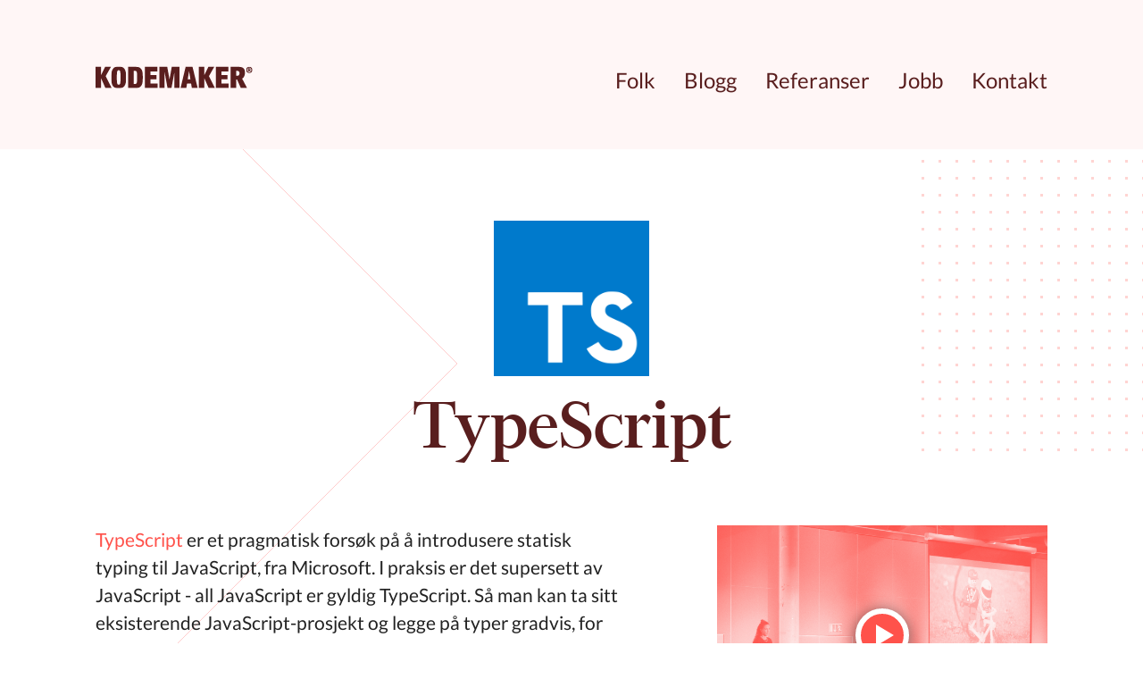

--- FILE ---
content_type: text/html
request_url: https://www.kodemaker.no/typescript/
body_size: 3783
content:
<!DOCTYPE html><html lang="no" prefix="og: http://ogp.me/ns#"><head><meta charset="utf-8"><meta name="viewport" content="width=device-width, initial-scale=1.0"><link rel="stylesheet" href="/assets/bundles/205a8ae29da8/styles.css"><link href="/assets/9b1a0dc11869/favicon.ico" rel="icon" type="image/x-icon"><link href="/assets/9b1a0dc11869/favicon.ico" rel="shortcut icon" type="image/ico"><link href="/assets/9b1a0dc11869/favicon.ico" rel="shortcut icon" type="image/x-icon"><link href="/assets/9b1a0dc11869/favicon.ico" rel="shortcut icon" type="image/vnd.microsoft.icon"><link href="/atom.xml" rel="alternate" title="Kodemakerblogg" type="application/atom+xml"><title>TypeScript | Kodemaker</title></head><body><div class="section header-section" style="background-color: var(--chablis)"><div class="content"><div class="header"><a href="/"><img src="/assets/img/d3ab6a679d33/logo.svg" width="176" alt="Kodemakers logo, lenke hjem"></a><div onclick="var mm = document.getElementById('mobile-menu'); mm.style.display='block'; mm.ontouchmove = function (e) { e.preventDefault(); };" class="menu-toggler clickable h5">Meny</div><div id="mobile-menu" style="display: none"><div onclick="document.getElementById('mobile-menu').style.display='none'" class="close-menu clickable">× Lukk</div><ul><li class="mts"><a href="/folk/" class="link ib skip-underline">Folk<div class="arrow"><div class="arrow-head"></div></div></a></li><li class="mts"><a href="/blogg/" class="link ib skip-underline">Blogg<div class="arrow"><div class="arrow-head"></div></div></a></li><li class="mts"><a href="/referanser/" class="link ib skip-underline">Referanser<div class="arrow"><div class="arrow-head"></div></div></a></li><li class="mts"><a href="/jobbe-hos-oss/" class="link ib skip-underline">Jobb<div class="arrow"><div class="arrow-head"></div></div></a></li><li class="mts"><a href="/kontakt/" class="link ib skip-underline">Kontakt<div class="arrow"><div class="arrow-head"></div></div></a></li></ul></div><ul role="navigation" aria-label="Hovedmeny" class="inline-menu nav-list h5"><li><a href="/folk/">Folk</a></li><li><a href="/blogg/">Blogg</a></li><li><a href="/referanser/">Referanser</a></li><li><a href="/jobbe-hos-oss/">Jobb</a></li><li><a href="/kontakt/">Kontakt</a></li></ul></div></div></div><div class="section" style="background-color: var(--blanc); background-repeat: no-repeat; background-position: top -410px right 60vw, top -110px left 80vw; background-image: url(/assets/img/p-nt/685d268bd6d1/greater-than.svg), url(/assets/img/p-nt/154e7bc4b3fa/dotgrid.png); background-size: 650px 1300px, auto"><div class="content mbl"><div class="tac banner-ws"><img src="/assets/photos/tech/0d3d1af609d0/typescript.png" class="banner-logo"><h1 class="h1">TypeScript</h1></div><div class="mtl"><div class="article-wrapper"><div class="article-align-front article"><div class="article-content"><div class="text"><p><a href="https://www.typescriptlang.org/">TypeScript</a> er et pragmatisk forsøk på å introdusere statisk typing til JavaScript,
fra Microsoft. I praksis er det supersett av JavaScript - all JavaScript er gyldig TypeScript. Så man kan ta sitt
eksisterende JavaScript-prosjekt og legge på typer gradvis, for eksempel.</p>
<p>TypeScript er også et litt annerledes typesystem, da målet er å skulle kunne representere alt som i praksis gjøres i
JavaScript-kode in the wild. Du kan f.eks lage typer som denne:</p>
<p><code>interface Eventor { on('foo', FooHandler); on('bar', BarHandler); }</code></p>
<p>Ikke veldig likt ting du finner i tradisjonelle typesystemer. Men siden mye JavaScript-kode i praksis fungerer på
denne måten, er det noe TypeScript har valgt å lage støtte for.</p>
</div></div><div class="article-aside"><div class="hide-below-1000"><div><a href="/typed-like-lego/" class="video-thumb"><img src="/image-assets/rouge-duotone/774e09e4e2d4f75f11f9dc023ee5a03773f1f025/thumbs/videos/javazone25/JZ-marina-thumb.jpg" class="img"><div class="video-overlay"><div class="video-indicator"></div></div></a><p class="tags video-tags"><span class="tags">Av <a href="/marina/" class="link">Marina Santos</a></span></p><p class="text"><a href="/typed-like-lego/" class="link">Typed like LEGO</a></p></div></div></div></div></div></div></div></div><div class="section titled-section" style="background-color: var(--chablis)"><div class="content"><div class="titled-title"><h3 class="h3">Våre sideprosjekter</h3></div><div class="titled-content"><div class="teaser"><a href="https://solkongen.cloud" class="link">Solkongen.cloud</a><div class="illustrated-teaser"><div class="teaser-content"><div class="tags mvs"><span class="tags">Av <a href="/stian/" class="link">Stian</a></span></div><div class="text mts mbm"><p>Med solceller på taket og inverter på veggen er det fristende å vise
frem egen solproduksjon for omverden.
I dette prosjektet benytter <a href="/stian/">Stian</a> utelukkende Serverless-teknologi til å gjøre nettopp dette.
Løsningen har en Frontend skrevet i TypeScript og React,
og benytter lambdaer for å prosessere og eksponere mine soldata. I bunnen ligger
en Serverless tidsseriedatabase. Alt kjører på AWS</p>
</div></div><div class="teaser-illustration mts"><img src="/assets/illustrations/side-projects/2b4b27ada1a5/solkongen-screenshot.png" class="img"></div><div class="teaser-link"><a href="https://solkongen.cloud" class="link ib skip-underline">Se mine soldata her<div class="arrow"><div class="arrow-head"></div></div></a></div></div></div><div class="mbl"></div><div class="teaser">Resultatservice på nett<div class="illustrated-teaser"><div class="teaser-content"><div class="tags mvs"><span class="tags">Av <a href="/stig/" class="link">Stig</a></span></div><div class="text mts mbm"><p>Ringerike o-lag med sine sammarbeidsparter arrangerete NM Ultralang i august 2015. Det var viktig for oss å bruke denne anledningen til å bygge egen arrangør-kompetanse ved å gjennomføre ett så viktig løp. Vi ønsket derfor selv å ta ansvar for tidtakertjenesten med tilhørende resultatservice. Det var OK for Norges orienteringsforbund - så lenge vi klarer å stable på beina en resultattjenste som er på høyde med det publikum forventer i denne type arrangement.
Da blir det fort mer interessant. Utvikling av ny programvare som bare må virke ved første storskala forsøk kan jo ikke kategoriseres som noe annet enn spennende.
I de fleste systemutviklingsprosjekt, er det mulig med en myk ‘igangkjøring’ der eventuelle problemstillinger kan håndteres og rettes ‘i fart’.
En resultattjeneste for ett løp som bare gjennomføres den 22/8-2015 - har ikke rom til å feile. Enten så fungerer det som det skal - eller så blir det fiasko.
Det gikk bra - veldig bra.</p>
<p>Løsningen er fremdeles i bruk i arrangement i regi av Ringerike o-lag</p>
</div></div><div class="teaser-illustration mts"><img src="/assets/illustrations/side-projects/d30d7800bfa1/nmultra.png" class="img"></div></div></div></div></div></div><div class="section titled-section" style="background-color: var(--blanc)"><div class="content"><div class="titled-title"><h3 class="h3">Vår fri programvare</h3></div><div class="titled-content"><div class="teaser"><div class="text mbm"><ul class="dotted dotted-tight"><li class="text inline-text"><a href="https://github.com/rundis/ts-ws-machine">TypeScript WebSocket Machine</a> - Klientbibliotek for websocket-kommunikasjon i nettleser. Bygget rundt en tilstandsmaskin med støtte for automatisk gjenoppkobling og pulskontroll.</li><li class="text inline-text">Vi har også bidratt til <a href="https://platejs.org/">Plate</a> og <a href="https://github.com/mnemonic-no/act-frontend">act</a></li></ul></div></div></div></div></div><div class="section titled-section" style="background-color: var(--chablis)"><div class="content"><div class="titled-title"><h3 class="h3">Våre blogginnlegg</h3></div><div class="titled-content"><div class="teaser"><a href="/blogg/2025-05-12-discriminated-unions-and-lego/" class="link">Hva har LEGO-bygging til felles med Discriminated Unions?</a><div class="tags mvs"><span class="tags">Av <a href="/marina/" class="link">Marina Santos</a></span></div><div class="text mbm"><p>Bli med på en reise hvor vi utforsker hva Discriminated Unions har til felles med LEGO-bygging. Vi skal se hvordan Zod og Typescript lar oss bygge typesikre, validerbare komponenter som alle kan identifiseres og kategoriseres på en entydig måte, både under kompilering og kjøretid.</p>
</div></div><div class="mbl"></div><div class="teaser"><a href="/blogg/2025-02-12-text-embeddings/" class="link">Semantisk søk ved hjelp av vektor-representasjoner av tekst</a><div class="tags mvs"><span class="tags">Av <a href="/trygve/" class="link">Trygve</a></span></div><div class="text mbm"><p>Hvordan bruke vektor-representasjoner av tekst, såkalte <i>text-embeddings</i> til å søke semantisk på dine data ved hjelp av PostgreSQL sin vektordatabase (pgvector).</p>
</div></div><div class="mbl"></div><div class="teaser"><a href="/blogg/2023-03-15-deklarative-json-validation/" class="link">Deklarativ validering av json i TypeScript</a><div class="tags mvs"><span class="tags">Av <a href="/magnus/" class="link">Magnus</a></span></div><div class="text mbm"><p>Du validerer vel json fra rest-kallene dine før du slipper dem løs i den nydelige typesikre domenemodellen din?
Kanskje du ikke gjør det, eller bare delvis, fordi det er skikkelig tungvint?</p>
<p>I denne bloggposten ser vi på hvordan biblioteket <a href="https://github.com/colinhacks/zod">Zod</a>
kan hjelpe deg over kneika, slik at du virkelig kan begynne å stole på typene dine.</p>
</div></div><div class="mbl"></div><div class="teaser"><a href="/blogg/typescript/" class="link ib skip-underline">Se flere skriverier om TypeScript<div class="arrow"><div class="arrow-head"></div></div></a></div></div></div></div><div class="section titled-section" style="background-color: var(--blanc)"><div class="content"><div class="titled-title"><h3 class="h3">Spør oss om TypeScript</h3></div><div class="titled-content"><div class="teaser"><a href="/folk/" class="link ib skip-underline">Stort sett alle<div class="arrow"><div class="arrow-head"></div></div></a></div></div></div></div><div class="section" style="background-color: var(--chablis); background-repeat: no-repeat; background-position: right -300px top -480px; background-image: url(/assets/img/p-nt/4c0d0e150855/less-than.svg); background-size: 650px 1300px"><div class="content"><div class="footer"><div class="f-logo"><img src="/assets/img/d3ab6a679d33/logo.svg" width="176" alt="Kodemakers logo"></div><div class="f-infos"><div class="f-address"><div>Kodemaker Systemutvikling&nbsp;AS</div><div>Universitetsgata&nbsp;2</div><div>0164&nbsp;OSLO</div></div><div class="f-contact"><div>Orgnr.&nbsp;982099595</div><div><a href="tel:+4722822080">+47&nbsp;22&nbsp;82&nbsp;20&nbsp;80</a></div><div><a href="mailto:kontakt@kodemaker.no">kontakt@kodemaker.no</a></div></div></div><div class="f-links"><div><a href="/personvern/" class="link ib skip-underline">Personvern<div class="arrow"><div class="arrow-head"></div></div></a></div><div><a href="/apenhetsloven/" class="link ib skip-underline">Åpenhetsloven<div class="arrow"><div class="arrow-head"></div></div></a></div><div><a href="/codeofconduct/" class="link ib skip-underline">Code of Conduct<div class="arrow"><div class="arrow-head"></div></div></a></div><div><a href="/miljofyrtarn/" class="link ib skip-underline">Miljøfyrtårn<div class="arrow"><div class="arrow-head"></div></div></a></div></div></div></div></div><script src="https://cdn.usefathom.com/script.js" defer=":defer" data-site="DLJZEOUY"></script></body></html>

--- FILE ---
content_type: text/css
request_url: https://www.kodemaker.no/assets/bundles/205a8ae29da8/styles.css
body_size: 7697
content:
:root{--rouge:#ff524b;--taupe-foncé:#784949;--chocolat-au-lait:#591e1e;--puits-de-mine:#222222;--blanc-rose:#fffafa;--chablis:#fff6f6;--blanc:#fff;--saumon:#ff817c;--empereur:#545454;--rose-aube:#f5e9e9;--chambray:#335c81;--indigo:#4062bb}body,html{background:var(--blanc);box-sizing:border-box;color:var(--puits-de-mine);font-family:Lato,Helvetica,Arial,sans-serif;font-size:21px;font-weight:400;font-style:normal;font-stretch:normal;line-height:1.52;letter-spacing:normal;-webkit-font-smoothing:antialiased;font-smoothing:antialiased;text-rendering:optimizeLegibility;height:100%;min-height:100%}button{font-family:inherit}*,:after,:before{box-sizing:inherit;margin:0;padding:0}ol,ul{padding:0}.nav-list li{list-style:none;margin:0}ul{list-style:none}li{margin-left:32px}.dotted li,.text ul li{margin:0 0 16px 20px}.dotted li::before,.text ul li::before{content:"•";color:var(--rouge);display:inline-block;width:1em;margin-left:-1em;float:left}.dotted-tight li,.text .dotted-tight li{margin-bottom:0}dd{margin:0}table{border-collapse:collapse;border-spacing:0}.clickable,a{cursor:pointer;color:inherit;text-decoration:none}.section{padding:0 8.33vw;overflow:hidden}.content{max-width:1120px;margin:0 auto}.content-l{max-width:1400px;margin:0 -140px}.gutter-xl{margin:0 -500px;padding:0 500px}.gutter-l{margin:0 -200px;padding:0 200px}.gutter-m{margin:0 -100px;padding:0 100px}.gutter-s{margin:0 -50px;padding:0 50px}@media only screen and (min-width:1174px){.whitespaceorama{padding:159px 0 192px}}.footer{margin:0 -35px;padding-top:56px;padding-bottom:56px}.f-address,.f-contact,.f-links,.f-logo{margin:24px 35px}.f-infos{flex:0}.f-links{flex:1}.nbr{white-space:nowrap}@media only screen and (min-width:1080px){.footer{display:flex}.f-logo{padding-top:6px;flex:1}}@media only screen and (min-width:690px){.f-infos{display:flex}}.trigrid{padding:64px 0;display:grid;grid-template-columns:repeat(auto-fit,minmax(260px,1fr));grid-template-rows:repeat(100%);grid-gap:64px 8.33%}.header{align-items:center;display:flex;justify-content:space-between}.bg-blanc-rose{background-color:var(--blanc-rose)}.header-section{padding-top:72px;padding-bottom:59px}.hyrule-section{padding-top:60px;padding-bottom:60px}.inline-menu{display:none}.inline-menu li+li{margin-left:32px}.menu-toggler{display:block}#mobile-menu{background-color:var(--blanc-rose);position:fixed;top:0;bottom:0;left:0;right:0;z-index:9999}.close-menu{margin:72px 8.33vw;float:right}#mobile-menu ul{margin-top:140px}.menu{background-color:var(--blanc-rose);display:none;padding:121px 47px 47px;top:0;left:0;right:0;bottom:0}.bd-with-menu .menu{display:block}.menu-close-button{position:absolute;top:32px;right:47px}.menu li+li{margin-top:40px}@media only screen and (min-width:880px){.inline-menu{display:flex}.menu-toggler{display:none}}.bruce{position:relative}.bruce .gutter{background-repeat:no-repeat;background-position:left 300px bottom 220px,left 87px top -240px,left -40px bottom -265px;background-image:url("/assets/img/p-nt/17d37ac68774/dotgrid-flat.gif"),url("/assets/img/p-nt/3847d868472e/descending-line.svg"),url("/assets/img/p-nt/2b787797f033/greater-than-small.svg");background-size:auto,650px,450px 900px;padding-top:72px;padding-bottom:400px}.bruce-header{position:relative;z-index:2}.bruce .bruce-content{margin-top:85px;max-width:650px}.bruce .text{margin:24px 0 40px}.bruce-image-back,.bruce-image-front{position:absolute;width:240px}.bruce-image-back img,.bruce-image-front img{display:block;max-width:100%}.bruce-image-front{bottom:130px;left:-44px;opacity:.75;z-index:1}.bruce-image-back{bottom:-35px;right:-20px}@media only screen and (min-width:700px){.bruce .gutter{background-position:left 100px bottom -315px,left -360px bottom -232px,left 400px top -240px,left 282px top -100px;background-image:url("/assets/img/p-nt/154e7bc4b3fa/dotgrid.png"),url("/assets/img/p-nt/f40ddc98037b/ascending-line.svg"),url("/assets/img/p-nt/3847d868472e/descending-line.svg"),url("/assets/img/p-nt/2b787797f033/greater-than-small.svg");background-size:auto,650px,650px,450px 900px;padding-bottom:130px}.bruce .text{max-width:350px}.bruce-image-back,.bruce-image-front{width:46%}.bruce .bruce-content{margin-top:200px}.bruce-image-front{bottom:auto;left:250px;top:-13%}.bruce-image-back{bottom:auto;right:-20px;top:360px}}@media only screen and (min-width:1000px){.bruce .gutter{background-position:left 100px bottom -270px,left -357px bottom -270px,left -480px top 440px,right -380px top 0,left 60px top -220px,left 680px top -20px;background-image:url("/assets/img/p-nt/154e7bc4b3fa/dotgrid.png"),url("/assets/img/p-nt/154e7bc4b3fa/dotgrid.png"),url("/assets/img/p-nt/f40ddc98037b/ascending-line.svg"),url("/assets/img/p-nt/3847d868472e/descending-line.svg"),url("/assets/img/p-nt/3847d868472e/descending-line.svg"),url("/assets/img/p-nt/2b787797f033/greater-than-small.svg");background-size:auto,auto,650px,650px,650px,450px 900px;padding-bottom:195px}.bruce .bruce-content{margin-top:290px}.bruce .text{max-width:100%}.bruce-image-back,.bruce-image-front{width:666px}.bruce-image-front{left:35%;top:-280px}.bruce-image-back{left:55%;top:auto;bottom:65px}}.img{max-width:100%;display:block}.vertigo-media{margin:0 -8.33vw;padding-bottom:110%}.vertigo-content{padding:65px 0}@media only screen and (min-width:680px){.vertigo-media{margin-right:0;padding-bottom:0}.vertigo .grid{display:grid;grid-template-columns:minmax(200px,50%) minmax(320px,50%)}.vertigo-media .r-img{height:650px}.vertigo-content{padding-top:80px;padding-left:96px}.vertigo-media .inner-media{float:right;padding-left:170px;margin:0 0 0 -170px}}@media only screen and (min-width:900px){.vertigo-media .r-img{height:850px}.vertigo-content{padding-top:190px}}.vertigo-content .text{margin:30px 0 60px}.pønt-section{padding-top:120px;padding-bottom:120px}.pønt-section .content{position:relative}.pønt-section .img{max-width:100%}.bottom-circle{-webkit-clip-path:polygon(0% 0%,20% 0%,100% 80%,100% 100%,0% 100%);clip-path:polygon(0% 0%,20% 0%,100% 80%,100% 100%,0% 100%)}.top-triangle{-webkit-clip-path:polygon(0% 0%,100% 0%,100% 100%);clip-path:polygon(0% 0%,100% 0%,100% 100%)}.bottom-triangle{-webkit-clip-path:polygon(0% 0%,100% 100%,0% 100%);clip-path:polygon(0% 0%,100% 100%,0% 100%)}.top-circle{-webkit-clip-path:polygon(0% 0%,100% 0%,100% 100%,80% 100%,0% 20%);clip-path:polygon(0% 0%,100% 0%,100% 100%,80% 100%,0% 20%)}@media only screen and (max-width:640px){.pønt-item{overflow:visible;margin-bottom:60px}.bottom-circle,.bottom-triangle{position:relative;top:-140px;margin-bottom:-80px}.bottom-triangle{margin-bottom:-140px}.top-circle,.top-triangle{float:right;margin-bottom:-25vw}}@media only screen and (max-width:480px){.top-circle,.top-triangle{margin-bottom:-10vw}}@media only screen and (max-width:340px){.top-circle,.top-triangle{margin-bottom:0}}@media only screen and (min-width:630px){.pønt-section .content{height:1140px}.portrait-1 .img,.portrait-2 .img{width:335px}.portrait-2{position:absolute;top:0;left:-310px;margin-left:25vw}.portrait-1{position:absolute;top:740px;right:-310px;margin-right:25vw}.bottom-circle,.top-circle{width:52vw}.bottom-triangle,.top-triangle{width:260px}.top-triangle{position:absolute;top:228px;right:-20px}.bottom-circle{position:absolute;top:468px;right:-20px;margin-right:-5vw;margin-top:-26vw}.top-circle{position:absolute;top:530px;left:-40px}.bottom-triangle{position:absolute;top:700px;left:0}}@media only screen and (min-width:900px){.pønt-section .content{height:560px}.pønt-section{padding-top:210px;padding-bottom:210px}.portrait-1{right:-310px;margin-right:17vw;top:0}.portrait-2{left:-310px;margin-left:17vw;top:160px}.bottom-triangle,.top-triangle{width:18vw;max-width:250px}.bottom-circle,.top-circle{max-width:390px;width:27vw}.bottom-triangle{left:40px;margin-left:17vw;top:160px}.top-circle{left:-45px;margin-left:17vw;top:0}.bottom-circle{left:auto;right:10px;margin-top:0;margin-right:16vw;top:200px}.top-triangle{left:auto;right:40px;margin-right:17vw;top:185px}}@media only screen and (min-width:1200px){.f-address{white-space:nowrap}.pønt-section .content{height:560px}.pønt-section{padding-top:210px;padding-bottom:210px}.portrait-1{margin-right:280px;right:-36vw;top:0}.portrait-2{margin-left:280px;left:-36vw;top:160px}.bottom-triangle,.top-triangle{width:250px}.bottom-circle,.top-circle{max-width:28vw;width:28vw}.bottom-triangle{left:-27vw;margin-left:532px;top:160px}.top-circle{left:-13vw;margin-left:298px;top:0}.bottom-circle{left:auto;right:-33vw;margin-right:586px;top:200px}.top-triangle{left:auto;right:-27vw;margin-right:532px;top:185px}}@media only screen and (min-width:1620px){.pønt-section .content{height:560px}.pønt-section{padding-top:210px;padding-bottom:210px}.portrait-2{left:-300px;margin-left:0;top:160px}.bottom-triangle,.top-triangle{width:250px}.bottom-circle,.top-circle{width:390px}.bottom-triangle{left:106px;margin-left:0;top:160px}.top-circle{left:126px;margin-left:0;top:0}.bottom-circle{left:auto;right:140px;margin-right:0;top:200px}.top-triangle{left:auto;right:154px;margin-right:0;top:185px}.portrait-1{right:-300px;margin-right:0;top:0}}.teaser-illustration{margin:32px 0}@media only screen and (min-width:680px){.illustrated-teaser{display:flex;flex-wrap:wrap}.teaser-content{flex:1 1 0}.teaser-illustration{flex:0 0 220px;margin:0 0 0 48px}.teaser-link{flex:0 0 100%}}.banner-logo{width:174px}@media only screen and (max-width:420px){.banner-logo{width:87px}}.banner-ws{margin-top:80px;margin-bottom:30px}.widescreen{padding:0}.article-section,.container-section,.titled-section{padding-top:80px;padding-bottom:80px}.container-section-tight,.definition-section{padding-top:40px;padding-bottom:40px}.article-section-tight{padding-top:64px;padding-bottom:64px}.responsive-article-dots{background-repeat:no-repeat;background-position:bottom 0 left 85%;background-image:url(/assets/img/p-nt/154e7bc4b3fa/dotgrid.png);background-size:auto}.enumeration-section{padding-top:64px;padding-bottom:80px}.enum-cats{margin-top:48px}.enum-label{color:var(--empereur)}@media only screen and (min-width:900px){.enum-cat{display:flex;margin-top:20px}.enum-label{width:257px;margin-right:60px;flex-shrink:0}}@media only screen and (max-width:899px){.enum-cat{margin-top:44px}.enum-items{margin-top:12px}}.cv-wrapper{margin:0 -8.33vw;padding:0 8.33vw}.cv-image{height:380px;margin-bottom:32px;margin-left:-8.33vw;overflow:hidden;position:relative}.cv-image img{display:block;width:91.67vw}.cv-contact,.cv-details,.cv-intro h2,.cv-title{padding-bottom:32px}.cv-intro{clear:both;overflow:hidden}.cv-intro-text{margin:50px 0 80px}.cv-highlight{margin-bottom:64px}@media only screen and (min-width:600px){.cv-image img{max-width:100%}.cv-intro-text{margin:100px 0 120px}.cv-image{position:absolute;height:auto;margin-bottom:0;margin-right:96px;width:300px}.cv-essentials{min-height:344px;padding:56px 0 0 315px}.cv-highlights{display:grid;grid-template-columns:1fr 1fr;grid-gap:16px}}@media only screen and (min-width:800px){.cv-image img{max-width:100%}.cv-intro-text{margin:100px 0 120px}.cv-image{position:absolute;height:auto;margin-bottom:0;margin-right:96px;margin-left:0;width:300px}.cv-essentials{min-height:344px;padding:0 0 0 395px}.cv-highlights{display:grid;grid-template-columns:1fr 1fr;grid-gap:16px}}@media only screen and (min-width:1000px){.responsive-article-dots{background-position:top 262px left 85%}.cv-image{margin-left:-80px;width:384px}.cv-image img{max-width:100%}.cv-title{padding-bottom:54px}.cv-essentials{min-height:420px;padding-left:400px;padding-top:56px}.cv-details{align-items:flex-end;display:flex;padding-bottom:0}.cv-contact{margin-right:100px;padding-bottom:0}.cv-intro{display:flex;flex-direction:row-reverse;overflow:visible;clear:none}.cv-highlights{flex:0 0 400px;padding:180px 96px 0 0;display:block}.cv-intro-text{margin:80px 0}}@media only screen and (min-width:1360px){.cv-essentials{min-height:0;padding-bottom:80px}.cv-highlights{padding-top:240px}}.profile-image{max-width:450px}@media only screen and (max-width:449px){.profile-cv{margin:32px 0}.profile-contact{margin-bottom:64px}}@media only screen and (min-width:450px) and (max-width:900px){.profile-section{display:grid;grid-template-columns:35% auto;grid-column-gap:60px}.profile-title{grid-column:2/span 1;grid-row:1/span 1}.profile-image{grid-column:1/span 1;grid-row:1/span 3}.profile-cv{grid-column:2/span 1;grid-row:2/span 1}.profile-contact{grid-column:2/span 1;grid-row:3/span 1;margin-top:16px;align-self:end}.profile-desc{grid-column:1/span 2;grid-row:4/span 1;margin-top:54px}}@media only screen and (min-width:450px) and (max-width:600px){.profile-section{display:grid;grid-template-columns:45% auto;grid-column-gap:30px}}@media only screen and (min-width:901px){.profile-section{display:grid;grid-template-columns:257px auto;grid-column-gap:60px}.profile-title{grid-column:2/span 1;grid-row:1/span 1;margin-top:56px}.profile-image{grid-column:1/span 1;grid-row:1/span 2}.profile-cv{grid-column:2/span 1;grid-row:2/span 1}.profile-contact{grid-column:1/span 1;grid-row:3/span 1;margin-top:54px}.profile-desc{grid-column:2/span 1;grid-row:3/span 1;margin-top:54px}.titled-title{float:left;margin-right:60px}.definition-title{float:left;margin-right:96px}.definition-content,.titled-content{overflow:hidden}.contact-section .contacts-1{float:left;width:385px;margin-right:15px}.contact-section .contacts-2{display:none}}.titled-title{width:257px}.definition-title{width:304px}.definition-content{margin-bottom:32px}.definition-content .teaser+.teaser{margin-top:32px}.definition-separator,.definition-separator-strong{border:none;border-top:1px solid var(--rose-aube);margin-bottom:32px}.definition-separator-strong{margin-top:32px;border-color:var(--chocolat-au-lait)}@media only screen and (max-width:900px){.titled-title{margin-bottom:64px}.definition-title{margin-bottom:16px}.contact-section .contacts-1{display:none}.contact-section .contacts-2 .tango-grid{margin-bottom:96px}.contact-section .contact-map{margin-top:96px}}@media only screen and (min-width:551px){.contact-header{font-size:30px;line-height:46px;color:var(--chocolat-au-lait);margin:0 0 167px}}@media only screen and (max-width:550px){.contact-header{font-size:21px;line-height:35px;color:var(--chocolat-au-lait);margin:0 0 144px}}.hip-section{padding-top:64px;padding-bottom:64px}.hip-title{width:317px}.hip-label,.hip-title{color:var(--chocolat-au-lait)}.hip-left-box,.hip-right-box,.hip-single-box{background:var(--chablis);position:relative}@media only screen and (min-width:1100px){.hip-title{margin-bottom:80px}.hip-single-box{padding:64px 25% 80px 500px;margin:0 320px 48px -500px}.hip-single-img{position:absolute;right:-320px;margin-top:7px;width:40%;max-width:543px}}@media only screen and (min-width:589px) and (max-width:1099px){.hip-title{margin-bottom:64px}.hip-single-box{padding:64px 80px 190px 500px;margin:0 80px 48px -500px}.hip-single-img{position:absolute;right:-80px;bottom:-110px;width:458px}}@media only screen and (max-width:588px){.hip-title{margin-bottom:64px}.hip-single-box{margin:0 -500px 272px;padding:64px 500px 80px}.hip-single-img{position:absolute;left:50%;margin-left:-272px;bottom:-272px;width:544px;height:272px}}.hip-right-img{background-repeat:no-repeat;background-position:center center;background-size:cover}@media only screen and (min-width:1100px){.hip-pair{display:flex;align-items:top}.hip-left-box{padding:64px 80px 208px 500px;margin-left:-500px}.hip-left-img{position:absolute;margin-top:80px;width:43%}.hip-right-box{margin-top:307px;margin-right:-500px;padding-right:500px}.hip-right-inner{padding:205px 80px 112px;position:relative}.hip-right-img{position:absolute;top:-267px;left:50%;margin-left:-167px;width:335px;height:400px}}@media only screen and (min-width:600px) and (max-width:1099px){.hip-left-box{margin-right:18%;margin-left:-8.33vw;padding:80px 80px 80px 8.33vw}.hip-left-img{position:absolute;width:78%;z-index:9999;margin-top:80px;margin-left:-150px}.hip-right-box{margin-left:25%;margin-right:-8.33vw;padding:464px 8.33vw 80px 80px}.hip-right-img{position:absolute;width:50%;min-width:290px;height:400px;top:0;right:0}}@media only screen and (max-width:599px){.hip-left-box{margin:0 -8.33vw 364px;padding:64px 8.33vw}.hip-left-img{position:absolute;margin-top:64px;width:600px;left:50%;margin-left:-300px}.hip-right-box{margin:0 -8.33vw;padding:48px 8.33vw 80px}.hip-right-img{width:100vw;height:100vw;margin:-48px -8.33vw 48px}}@media only screen and (max-width:450px){.hip-left-box{margin-bottom:314px}.hip-left-img{width:500px;margin-left:-250px}}@media only screen and (max-width:350px){.hip-left-box{margin-bottom:264px}.hip-left-img{width:400px;margin-left:-200px}}.icon-link svg{width:24px;margin-right:24px;fill:var(--chocolat-au-lait)}.icon-links a{width:24px;margin-right:24px}.icon-links svg{width:24px;fill:var(--chocolat-au-lait)}.icon-links a:last-child{margin-right:0}.icon-link{display:flex}.article-section .article-wrapper+.article-wrapper{margin-top:64px}.arrow{width:169px;padding-bottom:9px;border-bottom:1px solid var(--rouge);margin-bottom:10px;position:relative}.arrow-head{position:absolute;width:15px;height:15px;right:3px;top:2px;border-bottom:1px solid var(--rouge);border-right:1px solid var(--rouge);transform:rotate(-45deg)}.seymour{display:flex;flex-direction:column;height:100%}.seymour-top{flex:1}.seymour-bottom{flex:0}.seymour h4{margin:40px 0 24px}.seymour p{margin-bottom:32px}.media{display:flex}.media .media-element{flex:0 0 auto}.media-element .img{width:100%}.media .media-content{flex:1 0 0}.media .media-content .title{margin-bottom:8px}.round-media{align-items:center}.round-media .media-element{margin-right:30px}.round-img,.round-media .media-element .img{border-radius:50%;max-width:92px}@media only screen and (max-width:400px){.round-media.media{display:block}.round-media .media-element{margin-bottom:23px}}.vert-round-media{align-items:center}.vert-round-media .media-content{color:var(--chocolat-au-lait)}.vert-round-media .media-element .img{max-width:120px}@media only screen and (min-width:800px){.vert-round-media{flex-direction:column;align-items:flex-start}.vert-round-media .media-element{margin-bottom:16px}}.centered-vert-round-media{flex-direction:column;align-items:center}.round-media.media{display:flex}.centered-vert-round-media .media-element{margin-right:0;margin-bottom:16px}.centered-vert-round-media .media-content p{text-align:center}.illustrated{flex-direction:column;align-items:flex-start}.illustrated .media-element{margin-bottom:32px}.text>*{margin-top:28px}.article-text>*{margin-top:16px}.text>:first-child{margin-top:0}.link,.text a{color:var(--rouge)}.link:hover,.text a:hover{text-decoration:underline}.text h2 a{color:inherit}.article-text h2{margin-top:80px}.article-text h3{margin-top:64px}.link.skip-underline{text-decoration:inherit}.text img{display:block;max-width:100%}.article-text img{margin:64px 0}.article-text .img-centered{margin:32px auto}.figure img{margin-left:auto;margin-right:auto;margin-bottom:.5em}figcaption{font-size:.8em;text-align:center;font-style:italic}blockquote.boxed{border:1px solid var(--rose-aube);background:var(--blanc-rose);padding:32px}.article{overflow:auto}.article-align-balanced .article-aside{margin-top:68px}.article-align-front .article-aside{margin-top:120px}.article-align-content .article-aside{margin-top:64px}.article-align-back .article-aside{margin-top:48px}.article img{max-width:100%}.video-thumb{position:relative;display:inline-block}.video-overlay{pointer-events:none;position:absolute;top:0;left:0;width:100%;height:100%;display:flex;justify-content:center;align-items:center}.video-indicator{width:60px;height:60px;border:6px solid var(--blanc);border-radius:30px;box-shadow:0 2px 15px 0 rgba(0,0,0,.5);background:var(--rouge);position:relative}.video-thumb-chocolate .video-indicator{background:var(--chocolat-au-lait)}.video-indicator::after{content:'';position:absolute;width:0;height:0;top:12px;left:17px;border-top:12px solid transparent;border-right:20px solid transparent;border-bottom:12px solid transparent;border-left:20px solid var(--blanc)}.video-tags{margin:24px 0 13px}@media only screen and (min-width:1000px){.article{display:flex}.article-content{flex:0 0 50%}.article-align-front .article-aside{float:right}.article-align-back .article-aside{float:right;max-width:75%}.article-aside{flex:0 0 50%;padding-left:50px;float:none;max-width:100%}.article .article-aside{margin-top:0}.article-align-balanced{align-items:center}.article-align-front{align-items:flex-start}.article-align-back{align-items:flex-end}}@media only screen and (max-width:999px){.hide-below-1000{display:none}}@media only screen and (min-width:1120px){.article-content{flex:0 0 55%}.article-aside{flex:45%}}@media only screen and (min-width:1200px){.article-aside{padding-left:110px}}.article .h3,.article .text h1{margin-bottom:50px}.article .h4,.article .text h1{margin-bottom:16px}.annotation{color:var(--empereur)}.simple-article .annotation{color:var(--taupe-foncé)}.article .h3+.annotation{margin:-42px 0 32px}.article .h4+.annotation{margin:-8px 0 8px}.curtain{display:inline-block;overflow:hidden}.curtain-left{border-bottom-left-radius:80% 65%}.curtain-right{border-bottom-right-radius:80% 65%}.curtain-short-right{border-bottom-right-radius:45% 80%}.curtain-short-top{border-top-right-radius:45% 80%}.stats{color:var(--chocolat-au-lait)}.ris{margin-bottom:80px}.ris h1{font-size:46px}.ris-img{width:300px;max-width:100%}@media only screen and (max-width:899px){.ac-content{margin-bottom:48px}.ac-person{display:flex;align-items:center}.ac-person .media{flex:1}.ac-person .ac-logo{width:150px}.acc{display:none}.ris h1{margin-top:80px}.ris-hc{flex:1}}.ris-logo{text-align:right;margin:40px 0 -40px}.ris-logo img{width:150px;display:inline-block}@media only screen and (min-width:601px){.ris-logo{display:none}}@media only screen and (max-width:600px){.ac-logo{display:none}.ris h1{font-size:30px}}.ac-link{margin-top:56px}@media only screen and (min-width:900px){.ac-link{display:none}.ac-person{min-width:384px;padding-right:25px}.ac-title{margin-left:384px}.ac-person .ac-logo{display:none}.attributed-content{display:flex;flex-direction:row-reverse}.acc{display:flex;margin-top:48px;align-items:center}.acc-link{flex:1}.acc-logo{width:150px}.references-intro-section{background-position:right 64vw top -260px}.ris{margin-top:80px;display:flex;align-items:center}}.hyrule{background:var(--rose-aube);height:1px;border:none;margin:80px 0}.grid-section{padding-bottom:40px;padding-top:40px}.grid-header-section .grid-section{padding-top:80px;padding-bottom:160px}.box-grid{align-items:center;display:flex;flex-wrap:wrap;margin:0 -10px -20px}.box-grid-item{flex:0 0 16.6%;padding:0 10px 20px}.box-grid-span-2{flex:0 0 33.3%}@media only screen and (max-width:600px){.card-grid-item{margin-bottom:64px}}.round-card-grid{display:grid;grid-template-columns:1fr 1fr;grid-gap:0px 8%;justify-content:space-between}@media only screen and (min-width:600px){.centered-vert-round-media .media-element .img{max-width:240px}.card-grid{display:grid;grid-template-columns:1fr 1fr;grid-gap:64px 8%;justify-content:space-between}}@media only screen and (min-width:900px){.card-grid{grid-template-columns:1fr 1fr 1fr}}@media only screen and (min-width:600px){.tango-grid{display:grid;grid-template-columns:1fr 1fr;grid-gap:64px 18px;justify-content:space-between}}@media only screen and (max-width:599px){.tango-grid-item{margin-bottom:64px}.hide-below-600{display:none}}.ib{display:inline-block}.h0{color:var(--chocolat-au-lait);font-family:"Financier Display",serif;font-size:97px;font-weight:600;font-style:normal;font-stretch:normal;line-height:.93;letter-spacing:normal}.h1,.text h1{color:var(--chocolat-au-lait);font-family:"Financier Display",serif;font-size:84px;font-weight:500;font-style:normal;font-stretch:normal;line-height:1.15;letter-spacing:normal}.h2,.text h2{color:var(--chocolat-au-lait);font-family:"Financier Text",serif;font-size:62px;font-weight:400;font-style:normal;font-stretch:normal;line-height:normal;letter-spacing:normal}.article-text h2,.h3,.text h3{color:var(--chocolat-au-lait);font-family:"Financier Display",serif;font-size:46px;font-weight:500;font-style:normal;font-stretch:normal;line-height:normal;letter-spacing:normal}.article-text h3,.h4,.h4 a:link,.h4-light,.h4-light a:link,.text h4{color:var(--chocolat-au-lait);font-family:"Financier Text",serif;font-size:30px;font-weight:500;font-style:normal;font-stretch:normal;line-height:normal;letter-spacing:normal}.h4-light,.h4-light a:link{font-family:"Financier Display",serif;font-weight:400}.article-text h4,.h5,.text h5{color:var(--chocolat-au-lait);font-size:24px;font-weight:500}.b{font-weight:700}.article-text h5,.h6,.text h6,cite{color:var(--chocolat-au-lait);font-size:21px;font-weight:400;font-style:normal}.article-text .codehilite{border-top:1px solid var(--rose-aube);border-bottom:1px solid var(--rose-aube);margin:32px 0;padding:16px 0}.anchor-marker{display:none}.text-l{font-size:31px}.article-text .codehilite,.text-s{font-size:16px}.blockquote,.text blockquote{font-style:italic}.codehilite,code{font-family:Consolas,"Liberation Mono",Courier,monospace;overflow:auto;vertical-align:middle;line-height:1.3;font-size:15px}p code{font-size:21px;vertical-align:unset}@media only screen and (max-width:900px){.h0{font-size:70px;line-height:.9}.h1,.text h1{font-size:46px;line-height:1.07}.h2,.h3,.text h2,.text h3{font-size:30px;font-weight:500}}.tac{text-align:center}.r-img{background-size:cover}@media only screen and (max-width:420px){.h0{font-size:45.5px;line-height:.9}.mbxl{margin-bottom:64px}.mbxxl{margin-bottom:80px}}.em{font-style:italic}.tags{text-transform:uppercase;font-family:Lato;font-size:16px;font-weight:300;font-stretch:normal;font-style:normal;line-height:normal;letter-spacing:1.5px;color:var(--empereur)}.tags .link{color:var(--empereur)}.video-embed{position:relative;padding-bottom:56.25%;padding-top:30px;overflow:hidden;max-width:100%;height:auto}.video-embed embed,.video-embed iframe,.video-embed object{position:absolute;top:0;left:0;width:100%;height:100%}@font-face{font-family:"Financier Display";font-weight:400;src:url('/assets/fonts/35e5485b5f5b/FinancierDisplayWeb-Regular.eot');src:url('/assets/fonts/35e5485b5f5b/FinancierDisplayWeb-Regular.eot?#iefix') format('embedded-opentype'),url('/assets/fonts/f67f08ecf892/FinancierDisplayWeb-Regular.woff2') format('woff2'),url('/assets/fonts/1b9ec73afae9/FinancierDisplayWeb-Regular.woff') format('woff')}@font-face{font-family:"Financier Display";font-weight:400;font-style:italic;src:url('/assets/fonts/d72193f5c381/FinancierDisplayWeb-RegularItalic.eot');src:url('/assets/fonts/d72193f5c381/FinancierDisplayWeb-RegularItalic.eot?#iefix') format('embedded-opentype'),url('/assets/fonts/7825512eee5d/FinancierDisplayWeb-RegularItalic.woff2') format('woff2'),url('/assets/fonts/a51403b20974/FinancierDisplayWeb-RegularItalic.woff') format('woff')}@font-face{font-family:"Financier Display";font-weight:500;src:url('/assets/fonts/72d904ef2395/FinancierDisplayWeb-Medium.eot');src:url('/assets/fonts/72d904ef2395/FinancierDisplayWeb-Medium.eot?#iefix') format('embedded-opentype'),url('/assets/fonts/9632635af164/FinancierDisplayWeb-Medium.woff2') format('woff2'),url('/assets/fonts/f5132a7a49ec/FinancierDisplayWeb-Medium.woff') format('woff')}@font-face{font-family:"Financier Display";font-weight:600;src:url('/assets/fonts/20dda91ab584/FinancierDisplayWeb-Semibold.eot');src:url('/assets/fonts/20dda91ab584/FinancierDisplayWeb-Semibold.eot?#iefix') format('embedded-opentype'),url('/assets/fonts/3a36e519071d/FinancierDisplayWeb-Semibold.woff2') format('woff2'),url('/assets/fonts/f7bdfab6e206/FinancierDisplayWeb-Semibold.woff') format('woff')}@font-face{font-family:"Financier Display";font-weight:700;src:url('/assets/fonts/4ec2c5e24a5b/FinancierDisplayWeb-Bold.eot');src:url('/assets/fonts/4ec2c5e24a5b/FinancierDisplayWeb-Bold.eot?#iefix') format('embedded-opentype'),url('/assets/fonts/8b0a384dab38/FinancierDisplayWeb-Bold.woff2') format('woff2'),url('/assets/fonts/f2ac51056eb4/FinancierDisplayWeb-Bold.woff') format('woff')}@font-face{font-family:"Financier Text";font-weight:400;src:url('/assets/fonts/e88d91a0f104/FinancierTextWeb-Regular.eot');src:url('/assets/fonts/e88d91a0f104/FinancierTextWeb-Regular.eot?#iefix') format('embedded-opentype'),url('/assets/fonts/a3e381da5ed0/FinancierTextWeb-Regular.woff2') format('woff2'),url('/assets/fonts/50c4415d1ae2/FinancierTextWeb-Regular.woff') format('woff')}@font-face{font-family:"Financier Text";font-weight:500;src:url('/assets/fonts/18d71d4cf860/FinancierTextWeb-Medium.eot');src:url('/assets/fonts/18d71d4cf860/FinancierTextWeb-Medium.eot?#iefix') format('embedded-opentype'),url('/assets/fonts/4f28e1fa2118/FinancierTextWeb-Medium.woff2') format('woff2'),url('/assets/fonts/1b3be4922647/FinancierTextWeb-Medium.woff') format('woff')}@font-face{font-family:Lato;font-style:normal;font-weight:300;font-display:swap;src:local('Lato Light'),local('Lato-Light'),url(/assets/fonts/69c1eb917f17/S6u9w4BMUTPHh7USSwaPGQ3q5d0N7w.woff2) format('woff2');unicode-range:U+0100-024F,U+0259,U+1E00-1EFF,U+2020,U+20A0-20AB,U+20AD-20CF,U+2113,U+2C60-2C7F,U+A720-A7FF}@font-face{font-family:Lato;font-style:normal;font-weight:300;font-display:swap;src:local('Lato Light'),local('Lato-Light'),url(/assets/fonts/8d2ebe5b8da0/S6u9w4BMUTPHh7USSwiPGQ3q5d0.woff2) format('woff2');unicode-range:U+0000-00FF,U+0131,U+0152-0153,U+02BB-02BC,U+02C6,U+02DA,U+02DC,U+2000-206F,U+2074,U+20AC,U+2122,U+2191,U+2193,U+2212,U+2215,U+FEFF,U+FFFD}@font-face{font-family:Lato;font-style:normal;font-weight:400;font-display:swap;src:local('Lato Regular'),local('Lato-Regular'),url(/assets/fonts/fc1a985499a5/S6uyw4BMUTPHjxAwXiWtFCfQ7A.woff2) format('woff2');unicode-range:U+0100-024F,U+0259,U+1E00-1EFF,U+2020,U+20A0-20AB,U+20AD-20CF,U+2113,U+2C60-2C7F,U+A720-A7FF}@font-face{font-family:Lato;font-style:normal;font-weight:400;font-display:swap;src:local('Lato Regular'),local('Lato-Regular'),url(/assets/fonts/2c3e3401c525/S6uyw4BMUTPHjx4wXiWtFCc.woff2) format('woff2');unicode-range:U+0000-00FF,U+0131,U+0152-0153,U+02BB-02BC,U+02C6,U+02DA,U+02DC,U+2000-206F,U+2074,U+20AC,U+2122,U+2191,U+2193,U+2212,U+2215,U+FEFF,U+FFFD}.mts,.mvs{margin-top:16px}.mbs,.mvs{margin-bottom:16px}.mtm,.mvm{margin-top:32px}.mbm,.mvm{margin-bottom:32px}.mtl,.mvl{margin-top:64px}.mbl,.mvl{margin-bottom:64px}.mtxl{margin-top:80px}.mtxxl{margin-top:120px}.mbxl{margin-bottom:80px}.mbxxl{margin-bottom:120px}.mbn{margin-bottom:0}.mw500{max-width:500px}.pdf{margin:0;padding:0;overflow:visible!important}.pdf .inline-menu,.pdf .menu-toggler{display:none}.pdf p{widows:3;orphans:3}.pdf .unbreakable{break-before:auto;break-inside:avoid-page}@page{size:A4;margin:15mm 0}@page :first{margin-top:0}.ansvarlig,.bidrar,.engasjert,.erfaring,.orden,.uformell,.utfordrer{transition:opacity .5s;opacity:0}.ansvarlig-on .ansvarlig,.bidrar-on .bidrar,.engasjert-on .engasjert,.erfaring-on .erfaring,.orden-on .orden,.uformell-on .uformell,.utfordrer-on .utfordrer{opacity:1}.no-ansvarlig,.no-bidrar,.no-engasjert,.no-erfaring,.no-orden,.no-uformell,.no-utfordrer{transition:opacity .5s}.ansvarlig-on .no-ansvarlig,.bidrar-on .no-bidrar,.engasjert-on .no-engasjert,.erfaring-on .no-erfaring,.orden-on .no-orden,.uformell-on .no-uformell,.utfordrer-on .no-utfordrer{opacity:0}#whoami-wrapper{position:relative;width:100vw;overflow:hidden}#whoami-section{height:100vh;overflow-y:scroll}#illustration{pointer-events:none;position:absolute;padding-top:10px;top:0;left:0;right:0}#illustration svg{display:block}#quotes{padding-top:580px}@media only screen and (max-width:1160px){#quotes{padding-top:50vw}}.whoami-q div{display:inline-block;border-radius:20px;margin:0 -20px 50vh;padding:20px;background:rgba(255,255,255,.8);position:relative;z-index:9}.whoami-q.scroll--none div{background:rgba(255,246,246,.8)}.whoami-q:last-child div{margin-bottom:0;padding-bottom:10vh}.scroll--ansvarlig-on,.scroll--bidrar-on,.scroll--uformell-on{text-align:right}.scroll--ansvarlig-on div,.scroll--bidrar-on div,.scroll--uformell-on div{text-align:left}@media only screen and (max-width:690px){#quotes{padding-top:70vw}#illustration{margin-left:-100px;margin-right:-100px;padding-top:20px}#illustration .nomob{display:none}}@media only screen and (max-width:450px){#quotes{padding-top:80vw}#illustration{padding-top:30px}}.whoami-footer-in #illustration{top:initial}#whoami-body{overflow:hidden;position:relative}.whoami-header-out #whoami-body{position:initial}.whoami-footer-in #whoami-body{position:relative}@media only screen and (min-width:691px){.whoami-q:last-child div{margin-top:60vh}.whoami-q div{max-width:600px}.whoami-q.scroll--none div{max-width:initial}#illustration .mob{display:none}}.gif-movie{position:relative;cursor:pointer;display:inline-block}.gm-play-button{position:absolute;top:50%;left:50%;transform:translate(-50%,-50%);background:rgba(0,0,0,.3);width:140px;height:140px;border-radius:50%;border:1px solid #fff;transition:opacity .25s}.gmpb-head{width:74px;height:74px;border-style:solid;border-width:37px 0 37px 74px;box-sizing:border-box;border-color:transparent transparent transparent #fff;position:absolute;top:33px;left:40px}.gif-movie .gm-movie{display:none}
.hll{background-color:#ffc}.c{color:#998;font-style:italic}.err{color:#a61717;background-color:#e3d2d2}.k,.o{color:#000;font-weight:700}.cm{color:#998;font-style:italic}.cp{color:#999;font-weight:700;font-style:italic}.c1{color:#998;font-style:italic}.cs{color:#999;font-weight:700;font-style:italic}.gd{color:#000;background-color:#fdd}.ge{color:#000;font-style:italic}.gr{color:#a00}.gh{color:#999}.gi{color:#000;background-color:#dfd}.go{color:#888}.gp{color:#555}.gs{font-weight:700}.gu{color:#aaa}.gt{color:#a00}.kc,.kd,.kn,.kp,.kr{color:#000;font-weight:700}.kt{color:#458;font-weight:700}.m{color:var(--indigo)}.s{color:var(--rouge)}.na{color:#335c81}.nb{color:var(--indigo)}.nc{color:#458;font-weight:700}.no{color:#335c81}.nd{color:#3c5d5d;font-weight:700}.ni{color:purple}.ne,.nf,.nl{color:var(--taupe-foncé);font-weight:700}.nn{color:#555}.nt{color:navy}.nv{color:#335c81}.ow{color:#000;font-weight:700}.w{color:#bbb}.mf,.mh,.mi,.mo{color:var(--indigo)}.s2,.sb,.sc,.sd,.se,.sh,.si,.sx{color:var(--rouge)}.sr{color:#009926}.s1,.ss{color:var(--rouge)}.bp{color:#999}.vc,.vg,.vi{color:#335c81}.il{color:var(--indigo)}

--- FILE ---
content_type: image/svg+xml
request_url: https://www.kodemaker.no/assets/img/d3ab6a679d33/logo.svg
body_size: 1809
content:
<svg xmlns="http://www.w3.org/2000/svg" xmlns:xlink="http://www.w3.org/1999/xlink" viewBox="0 0 175 25">
    <defs>
        <path id="a" d="M.169.023h16.736v24.58H.169z"/>
        <path id="c" d="M.06.33h7.062v7.13H.06z"/>
    </defs>
    <g fill="none" fill-rule="evenodd">
        <path fill="#591E1E" d="M10.698.863L6.169 9.976h-.066V.863H0v23.749h6.103l.039-11.102 4.818 11.102h6.957L11.288 11.24 17.195.863zM125.69.863l-4.528 9.113h-.066V.863h-6.103v23.749h6.103l.038-11.102 4.82 11.102h6.956L126.28 11.24 132.188.863z"/>
        <g transform="translate(17.226 .374)">
            <mask id="b" fill="#fff">
                <use xlink:href="#a"/>
            </mask>
            <path fill="#591E1E" d="M6.535 16.338c.043 1.053.136 1.89.279 2.51.142.622.35 1.055.623 1.299s.64.365 1.1.365c.46 0 .825-.121 1.099-.365.273-.244.481-.677.624-1.298.141-.62.234-1.458.279-2.511.043-1.053.065-2.378.065-3.975s-.022-2.922-.065-3.975c-.045-1.053-.138-1.89-.28-2.511-.142-.62-.35-1.053-.623-1.298-.274-.243-.64-.365-1.1-.365-.459 0-.826.122-1.099.365-.273.245-.481.677-.623 1.298-.143.62-.236 1.458-.28 2.511a98.767 98.767 0 0 0-.065 3.975c0 1.597.022 2.922.066 3.975M.595 6.69c.284-1.563.755-2.838 1.411-3.824A5.753 5.753 0 0 1 4.6.704C5.67.25 6.983.023 8.537.023c1.553 0 2.865.227 3.938.681a5.756 5.756 0 0 1 2.592 2.163c.656.986 1.126 2.261 1.411 3.824.284 1.564.427 3.455.427 5.672 0 2.217-.143 4.108-.427 5.67-.285 1.564-.755 2.84-1.411 3.826-.656.987-1.52 1.692-2.592 2.112-1.073.422-2.385.632-3.938.632-1.554 0-2.867-.21-3.938-.632-1.072-.42-1.937-1.125-2.593-2.112-.656-.986-1.127-2.262-1.41-3.825C.31 16.47.168 14.58.168 12.363S.31 8.255.595 6.69" mask="url(#b)"/>
        </g>
        <path fill="#591E1E" d="M43.647 20.155c.591 0 1.06-.083 1.411-.25.35-.166.618-.516.804-1.048.186-.531.306-1.285.361-2.262.055-.975.083-2.261.083-3.858 0-1.596-.028-2.882-.083-3.858-.055-.976-.175-1.73-.36-2.262-.187-.532-.455-.881-.805-1.048-.35-.166-.82-.25-1.41-.25h-1.215v14.836h1.214zM45.19.863c1.773 0 3.15.327 4.135.98a6.072 6.072 0 0 1 2.215 2.629c.493 1.097.793 2.361.903 3.791.11 1.43.164 2.922.164 4.474 0 1.553-.055 3.044-.164 4.474-.11 1.43-.41 2.694-.903 3.792a6.07 6.07 0 0 1-2.215 2.628c-.984.654-2.362.98-4.135.98h-8.86V.864h8.86zM68.827.863v5.055H61.05v4.059h6.894v4.856H61.05v4.723h8.072v5.056H54.946V.862zM79.853.863l2.461 14.07h.066L84.841.863h8.729v23.749h-5.71V6.916h-.065l-3.25 17.696h-4.397L76.9 6.916h-.066v17.696h-5.71V.862zM101.095 24.612h-6.399l5.612-23.75h7.679l5.71 23.75h-6.498L104.18 5.719h-.065zM147.9.863v5.055h-7.777v4.059h6.893v4.856h-6.893v4.723h8.073v5.056H134.02V.862zM157.745 10.908c.875 0 1.52-.26 1.936-.782.416-.52.624-1.202.624-2.046 0-.998-.202-1.707-.607-2.128-.405-.421-1.066-.632-1.986-.632h-1.18v5.588h1.213zm1.33 4.34c-.252-.099-.564-.149-.936-.149h-1.608v9.513h-6.103V.863h9.549c1.16 0 2.15.155 2.97.465.82.311 1.487.748 2.002 1.314a5.102 5.102 0 0 1 1.115 2.012c.23.777.352 1.62.345 2.528-.02 2.356-.829 6.994-4.838 7.323l-2.496.743z"/>
        <path fill="#591E1E" d="M161.713 11.198l6.946 13.335h-6.957l-4.534-10.48"/>
        <g transform="translate(167.562 .374)">
            <mask id="d" fill="#fff">
                <use xlink:href="#c"/>
            </mask>
            <path fill="#591E1E" d="M3.99 3.408c.096-.071.143-.18.143-.329 0-.134-.047-.236-.142-.303-.096-.068-.229-.102-.4-.102h-.467v.84h.467c.171 0 .304-.035.4-.106zM3.44 1.96c.507 0 .905.084 1.194.251.289.168.433.48.433.936 0 .174-.023.322-.072.444a.961.961 0 0 1-.175.3.72.72 0 0 1-.467.24l.81 1.476H4.19l-.762-1.38h-.305v1.38H2.25V1.96h1.19zM1.887 5.79c.406.425.974.637 1.704.637s1.297-.212 1.703-.636c.406-.425.61-1.052.61-1.882 0-.83-.204-1.456-.61-1.881-.406-.425-.973-.637-1.703-.637-.73 0-1.298.212-1.704.637-.406.425-.61 1.051-.61 1.881 0 .83.204 1.457.61 1.882zM.336 2.516A3.553 3.553 0 0 1 2.216.61C2.644.424 3.102.33 3.59.33c.488 0 .947.094 1.375.28a3.555 3.555 0 0 1 1.88 1.906c.184.434.276.9.276 1.394a3.552 3.552 0 0 1-1.033 2.528c-.32.321-.694.572-1.123.752a3.52 3.52 0 0 1-1.375.27c-.49 0-.947-.09-1.375-.27a3.461 3.461 0 0 1-1.124-.752A3.552 3.552 0 0 1 .06 3.909c0-.495.091-.96.276-1.394z" mask="url(#d)"/>
        </g>
        <path fill="#591E1E" d="M100.593 14.804h6.893v4.856h-6.893"/>
    </g>
</svg>


--- FILE ---
content_type: image/svg+xml
request_url: https://www.kodemaker.no/assets/img/p-nt/4c0d0e150855/less-than.svg
body_size: 167
content:
<svg xmlns="http://www.w3.org/2000/svg" xmlns:xlink="http://www.w3.org/1999/xlink" viewBox="0 0 650 1300">
  <line x1="650" y1="0" x2="0" y2="650" style="stroke:rgba(255,0,0,0.2);stroke-width:1;"></line>
  <line x1="0" y1="650" x2="650" y2="1300" style="stroke:rgba(255,0,0,0.2);stroke-width:1;"></line>
</svg>


--- FILE ---
content_type: image/svg+xml
request_url: https://www.kodemaker.no/assets/img/p-nt/685d268bd6d1/greater-than.svg
body_size: 169
content:
<svg xmlns="http://www.w3.org/2000/svg" xmlns:xlink="http://www.w3.org/1999/xlink" viewBox="0 0 650 1300">
  <line x1="0" y1="0" x2="650" y2="650" style="stroke:rgba(255,0,0,0.2);stroke-width:1;"></line>
  <line x1="650" y1="650" x2="0" y2="1300" style="stroke:rgba(255,0,0,0.2);stroke-width:1;"></line>
</svg>
